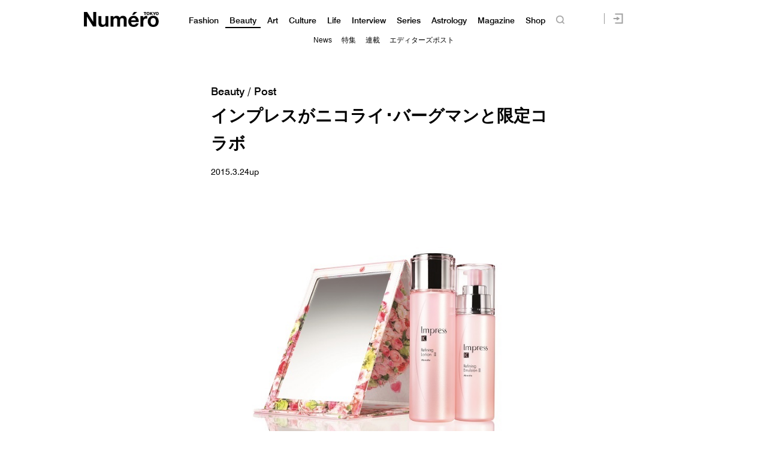

--- FILE ---
content_type: text/html; charset=UTF-8
request_url: https://numero.jp/wp-content/themes/numero_2019/js/single-post/common.php?id_post=43869&pagi=0
body_size: -62
content:
var id_post = "43869";var pagination = "0";

--- FILE ---
content_type: application/javascript
request_url: https://id-ap.piano.io/id/api/v1/identity/token/verify?browser_id=mkjeig5ljep4ro2w&page_view_id=mkjeig5ljz65pade&content_type=article&page_title=%E3%82%A4%E3%83%B3%E3%83%97%E3%83%AC%E3%82%B9%E3%81%8C%E3%83%8B%E3%82%B3%E3%83%A9%E3%82%A4%EF%BD%A5%E3%83%90%E3%83%BC%E3%82%B0%E3%83%9E%E3%83%B3%E3%81%A8%E9%99%90%E5%AE%9A%E3%82%B3%E3%83%A9%E3%83%9C+%7C+Numero+TOKYO&callback=jsonp7292&client_id=dBctUEw7pj&site=https%3A%2F%2Fnumero.jp&user_state=anon
body_size: -207
content:
jsonp7292({
  "error" : "access_denied",
  "site_cookie_domain" : ".numero.jp",
  "email_confirmation_required" : null,
  "extend_expired_access_enabled" : false,
  "authorized_by_sso" : false
})

--- FILE ---
content_type: text/javascript;charset=utf-8
request_url: https://p1cluster.cxense.com/p1.js
body_size: 100
content:
cX.library.onP1('26js4sxg9iy1k1b91d6vczb8x9');


--- FILE ---
content_type: text/javascript;charset=utf-8
request_url: https://id.cxense.com/public/user/id?json=%7B%22identities%22%3A%5B%7B%22type%22%3A%22ckp%22%2C%22id%22%3A%22mkjeig5ljep4ro2w%22%7D%2C%7B%22type%22%3A%22lst%22%2C%22id%22%3A%2226js4sxg9iy1k1b91d6vczb8x9%22%7D%2C%7B%22type%22%3A%22cst%22%2C%22id%22%3A%2226js4sxg9iy1k1b91d6vczb8x9%22%7D%5D%7D&callback=cXJsonpCB2
body_size: 208
content:
/**/
cXJsonpCB2({"httpStatus":200,"response":{"userId":"cx:1nltu2g6uisot1e8uscqe2wthv:2v4x4z4seazp0","newUser":false}})